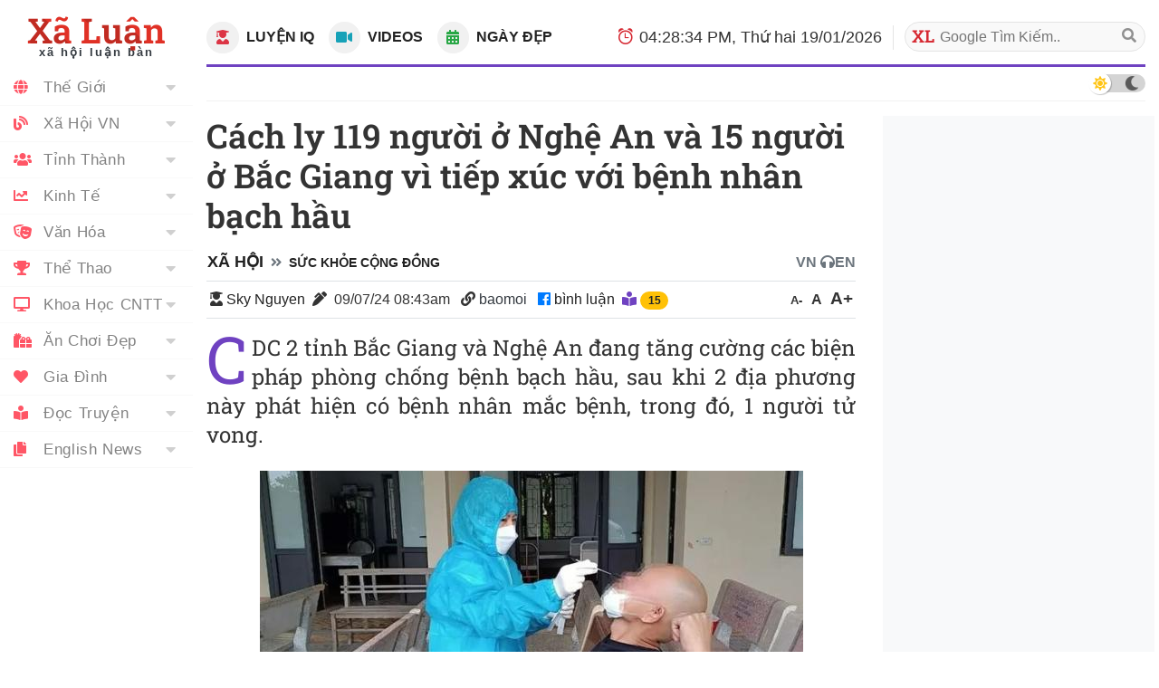

--- FILE ---
content_type: text/html; charset=UTF-8
request_url: https://www.xonxao.com/modules.php?name=News&file=article&sid=3691835
body_size: 12040
content:
<!DOCTYPE html>
<!--[if IE 8 ]><html class="ie ie8" lang="vi_VN"> <![endif]-->
<!--[if (gte IE 9)|!(IE)]><!-->
<html itemscope itemtype="http://schema.org/NewsArticle" itemid="https://www.xaluannews.com/modules.php?name=News&file=article&sid=3691835" xmlns="http://www.w3.org/1999/xhtml" xmlns:og="http://opengraphprotocol.org/schema/" xmlns:fb="http://www.facebook.com/2008/fbml" lang="vi_VN">
<!--<![endif]-->
<head prefix="og: http://ogp.me/ns# fb: http://ogp.me/ns/fb# article: http://ogp.me/ns/article#">
<meta name="viewport" content="width=device-width, initial-scale=1.0, minimum-scale=1.0, maximum-scale=5.0"/>
<meta charset="UTF-8"/>
<meta name="theme-color" content="#EA3328">
<meta http-equiv="audience" content="General">
<meta http-equiv="cache-control" content="public">
<meta http-equiv="x-dns-prefetch-control" content="on">
<meta http-equiv="X-UA-Compatible" content="IE=edge,chrome=1"/>
<meta name="rating" content="general">
<meta name="distribution" content="global">
<meta name="copyright" content="Copyright (c) by XONXAO Tin Nóng">
<meta name="generator" content="XONXAO Tin Nóng Copyright (c) 2006, News and Publisher">

<meta name="verify-v1" content="4oHIHdLOrcICwVRxw+USU+j8C4nSAlZp2KiQU6qH++o="/>
<link rel="alternate" type="application/rss+xml" title="News Feed" href="/Home.rss">
<link rel="manifest" href="/manifest.json">

<meta name="google-play-app" content="app-id=com.xaluanwww">
<link rel="android-touch-icon" href="/mobile/images/apple-touch-icon-precomposed.png"/>

<meta name="apple-itunes-app" content="app-id=452490912" />
<meta name="apple-mobile-web-app-capable" content="yes" />
<link rel="apple-touch-icon" href="/mobile/images/apple-touch-icon-precomposed.png" />
<link rel="apple-touch-icon-precomposed" href="/mobile/images/apple-touch-icon-precomposed.png"/>
<link rel="apple-touch-startup-image" href="/mobile/images/startup.jpg"/>
<link rel="shortcut icon" sizes="16x16" href="/favicon.ico" type="image/x-icon"/>
<link rel="icon" sizes="144x144" href="/xlnews/images/logos/x144.png" type="image/png"/>
<meta http-equiv="refresh" content="10800;url=/" />
<meta name="application-name" content="XãLuận News"/>
<meta name="msapplication-TileImage" content="/xlnews/images/logos/x144.png"/>
<meta name="msapplciation-starturl" content="https://www.xaluannews.com">
<meta name="msapplication-config" content="/mobile/images/wintiles/browserconfig.xml"/>

<meta property="fb:app_id" content="1658659817638345" />

<meta itemprop="author" name="author" content="XONXAO Tin Nóng">
<meta property="og:site_name" content="XONXAO Tin Nóng" itemprop="sourceOrganization" name="source" />

<meta name="robots" content="index, follow" />
<meta name="revisit-after" content="270 days" />
<meta name="keywords" content="Cách ly 119 người ở Nghệ An và 15 người ở Bắc Giang vì tiếp xúc với bệnh nhân bạch hầu" />
<meta name="description" itemprop="description" property="og:description" content="CDC 2 tỉnh Bắc Giang và Nghệ An đang tăng cường các biện pháp phòng chống bệnh bạch hầu, sau khi 2 địa phương này phát hiện có bệnh nhân mắc bệnh, trong đó, 1 người t‌ử von‌g." />
<meta name="pubdate" itemprop="datePublished" property="og:published_time" content="2024-07-08T19:43:36+00:00"/>
<meta itemprop="genre" name="medium" content="News" />
<meta itemprop="identifier" name="articleid" content="3691835" />
<meta itemprop="alternativeHeadline" name="hdl_p" content="Cách ly 119 người ở Nghệ An và 15 người ở Bắc Giang vì tiếp xúc với bệnh nhân bạch hầu. Sức Khỏe Cộng Đồng" />
<meta itemprop="mainEntityOfPage" content="https://www.xaluannews.com/modules.php?name=News&file=article&sid=3691835" />
<meta itemprop="image" content="https://www.xaluannews.com/images/news/Image/2024/07/09/8668c95c88ea7f.img.jpg"></meta> 
<meta itemprop="dateModified" content="2024-07-08T19:43:37+00:00" />	
<meta property="og:locale" content="vi_VN" />
<meta property="og:type" content="article" />
<meta property="og:title" content="Cách ly 119 người ở Nghệ An và 15 người ở Bắc Giang vì tiếp xúc với bệnh nhân bạch hầu">
<meta property="og:image" name="xlarge" content="https://www.xaluannews.com/images/news/Image/2024/07/09/8668c95c88ea7f.img.jpg" />
<meta property="og:url" itemprop="url" content="https://www.xaluannews.com/modules.php?name=News&file=article&sid=3691835" />
<meta property="article:publisher" content="https://www.facebook.com/102479877767483" />
<meta property="article:author" content="https://www.facebook.com/102479877767483" />
<meta property="article:section" content="Xã Hội">
<meta property="article:section2" content="Sức Khỏe Cộng Đồng">
<meta property="article:published_time" content="2024-07-08T19:43:36+00:00" />
<meta property="article:modified_time" content="2024-07-08T19:43:37+00:00" />
<link rel="shortlink" href="https://www.xaluannews.com/article/3691835/" />
<link rel="canonical" href="https://www.xaluannews.com/modules.php?name=News&file=article&sid=3691835" />
<title>Cách ly 119 người ở Nghệ An và 15 người ở Bắc Giang vì tiếp xúc với bệnh nhân bạch hầu</title>

<script type="application/ld+json">{"@context": "https://schema.org",  "@type": "NewsArticle",  "mainEntityOfPage": {"@type": "WebPage", "@id": "https://www.xaluannews.com/modules.php?name=News&file=article&sid=3691835"}, 
	"headline":"Cách ly 119 người ở Nghệ An và 15 người ở Bắc Giang vì tiếp xúc với bệnh nhân bạch hầu", "url":"https://www.xaluannews.com/modules.php?name=News&file=article&sid=3691835", 
	"image":{"@type":"ImageObject", "url":"https://www.xaluannews.com/images/news/Image/2024/07/09/8668c95c88ea7f.img.jpg"},
	"dateCreated":"2024-07-08T19:43:36+00:00", "datePublished": "2024-07-08T19:43:36+00:00",  "dateModified": "2024-07-08T19:43:37+00:00",
	"author": {"@type": "Person", "name": "Sky Nguyễn"},
	"publisher": {"@type": "Organization", "name": "XONXAO Tin Nóng", "legalName" : "Xã Luận News", "url":"https://www.xaluannews.com", "foundingDate": "2006", "founders": [ { "@type": "Person", "name": "Ben NGUYEN" }],
    "logo": {"@type": "ImageObject", "url": "https://www.xaluannews.com/images/logo192x192.png"}},
	"description": "CDC 2 tỉnh Bắc Giang và Nghệ An đang tăng cường các biện pháp phòng chống bệnh bạch hầu, sau khi 2 địa phương này phát hiện có bệnh nhân mắc bệnh, trong đó, 1 người t‌ử von‌g. "}
</script>

<link rel="dns-prefetch" href="https://www.google-analytics.com" crossorigin="anonymous">
<link rel="preconnect" href="https://fonts.googleapis.com" crossorigin>
<link rel="preconnect" href="https://fonts.gstatic.com" crossorigin>

<link rel="preload" as="font" type="font/ttf" href="/xlnews/css/fonts/fontawesome/fonts/Font-Awesome.ttf" crossorigin>
<link rel="preload" as="font" type="font/ttf" href="https://fonts.gstatic.com/s/robotoslab/v23/BngMUXZYTXPIvIBgJJSb6ufC5qW54A.woff2" crossorigin>
<link rel="preload" as="font" type="font/ttf" href="https://fonts.gstatic.com/s/robotoslab/v23/BngMUXZYTXPIvIBgJJSb6ufD5qW54A.woff2" crossorigin>
<link rel="preload" as="font" type="font/ttf" href="https://fonts.gstatic.com/s/robotoslab/v23/BngMUXZYTXPIvIBgJJSb6ufN5qU.woff2" crossorigin>
<link rel="stylesheet" type="text/css" href="/xlnews/css/styles.bs.ws.min.04.css">
<script async src="https://www.googletagmanager.com/gtag/js?id=G-XYRDSY1783"></script>
<script>
	window.dataLayer = window.dataLayer || [];
	function gtag(){dataLayer.push(arguments);}
	gtag("js", new Date());
	gtag("config", "G-XYRDSY1783");
</script>

<script>var xlArticle = {sid:3691835, topicid:61, catid:2, aid:"Sky", time:"2024-07-09 08:43:36", counter:1149, type:1, media:0, censor:0, noads:false};
var sourcewlist = ""; var source_url = "aHR0cHM6Ly9iYW9tb2kuY29tL2NhY2gtbHktMTE5LW5ndW9pLW8tbmdoZS1hbi12YS0xNS1uZ3VvaS1vLWJhYy1naWFuZy12aS10aWVwLXh1Yy12b2ktYmVuaC1uaGFuLWJhY2gtaGF1LWM0OTU4MDI0My5lcGk=";
</script>

<script>var noadspage=false;</script>
<script src="/xlnews/js/jquery.bootstrap.main.js" id="jquerybootstrap"></script>
<script>var xlGad = {client:"", header:false, header_fomat:"fluid", adright:false, underimg:false, endart:false, footart:false, in_Marticle:false, articleMatch:false, articleMatchBlack:false, adright_fixed:false, nativefeedtopic:false, nativefeedcat:false, endpage:false};</script>
</head>
<body class="bg-white">
	<header class="xl-header-fixed col-sm-12 col-lg-2 float-left fixed-top">

		<!-- Start: Xl header logo  -->   
		<div class="xl-header-logo-row desktop-logo">
			<div class="header-logo font-logo">
				<a href="/">				
					<h1 class="text-logo font-weight-bold text-center m-0">Xã Luận</h1>
					<p class="slogan text-center font-weight-bold text-dark mb-0">xã hội luận bàn</p>
				</a>
			</div>
		</div><!-- End: Xl header logo  --> 

		<!-- Start: Header mobile  -->
		<div id="menu-header-mobi" class="xl-header-mobile">
			
		</div><script>menuHeaderMobi();</script><!-- End: Header mobile  -->	

		<!-- Start: Header main menu -->
		<div class="sidebar-main-menu h-100">
            <!-- Start: Category nav -->
			<nav id="menu-main-side" class="category-nav primary-nav overflow-auto h-100 pb-4">
				
            </nav><script>menuMainSide();</script><!-- End: Category nav -->
        </div><!-- End: Header main menu -->
	</header>

	<!-- Start: Xl Site header  -->  
	<div class="xl-site-header col-sm-12 col-lg-10 float-lg-right mb-3 clearfix border-purple notranslate" translate="no">

        <!-- Start: Site ads header -->   
		<div class="section-ads row py-2 mt-5 mt-lg-0">
			<section class="text-center w-100 clearfix" id="adheader">

	<div id="sl_header" class="mx-auto ads-mw" style=""></div>
	<script> <!-- header ads article -->
	if(xlGad["header"] && isMobile){
	document.getElementById("sl_header").innerHTML = '<ins class="adsbygoogle" style="display:block; margin: 0 auto; min-height: 152px;" data-full-width-responsive="true" data-ad-format="' 
	+ xlGad["header_fomat"] + '" data-ad-client="' + xlGad["client"] + '" data-ad-slot="' + xlGad["header"] + '"></ins>';	
	(adsbygoogle = window.adsbygoogle || []).push({ });
	}
	</script>
	    	</section>
		</div><!-- End: Site ads header -->   
        
        <!-- Start: Xl header content  -->   
		<div class="xl-header-content d-flex py-2">

            <!-- Start: Top new host -->
        	<div class="top-new-host flex-grow-1 d-lg-flex">
        		<div class="menu-horizontal d-flex justify-content-center text-uppercase font-weight-bold">
            		<a href="/pages.php?p=game" class="link-term float-left mr-3" data-tooltip="on" title="Chơi game rèn trí não!"><button aria-label="IQ Games" class="btn btn-light btn-circle rounded-circle mr-1"><i class="fas fa-user-graduate text-danger"></i></button>
					 Luyện IQ</a>
            		<a href="/pages.php?p=vid" class="link-term float-left mr-3" data-tooltip="on" title="Những videos clip hay nhất hôm nay"><button aria-label="Popular Videos" class="btn btn-light btn-circle rounded-circle mr-1"><i class="fas fa-video text-info"></i></button>
					 Videos</a>
            		<a href="#xl-modaldate" class="link-term float-left mr-3" id="xl-modaldate" data-toggle="modal" data-target="#modalTemplate" data-tooltip="on" title="Lịch Âm, Tìm ngày đẹp, Ngày lễ, Giờ đẹp"><button aria-label="Lunar Calendar" class="btn btn-light btn-circle rounded-circle mr-1"><i class="fas fa-calendar-alt text-success"></i></button>
					 Ngày Đẹp</a>
            	</div>
        	</div><!-- End: Top new host -->

            <!-- Start: Xl header right  -->    
            <div class="xl-header-right d-none d-lg-flex">
            	<div class="xl-today float-left d-none d-xl-block">
            		<i class="fas fa-alarm"></i><div id="XlClock" class="XlClock">09:09:09 AM, Thứ Abc 09/09/2021</div>
            	</div>

            	<div class="xl-search-form float-right of-hidden" itemscope itemtype="http://schema.org/WebSite">
					<meta itemprop="url" content="https://www.xaluannews.com"/>					
					<form itemprop="potentialAction" itemscope itemtype="http://schema.org/SearchAction" action="/search.php" target="_blank" style="height: 100%;">
						<meta itemprop="target" content="https://www.xaluannews.com/search.php?q={q}"/>
						<input type="hidden" value="010476972283472804637:tnoe_pa9f4e" name="cx"> 
						<input type="hidden" value="UTF-8" name="ie">
						<input type="hidden" value="FORID:10" name="cof">
						<input itemprop="query-input" type="text" placeholder="Google Tìm Kiếm.." name="q" required>
						<button class="bt-search" type="submit" name="sa"><i class="fas fa-search"></i></button>
					</form>
				</div>
            </div><!-- End: Xlheader right  -->   
		</div><!-- End: Xl header content  -->   
        
        <!-- Start: weather new  -->    
		<div id="menu-header-weather" class="xl-weather-new float-left mt-1 border-purple">
			
		</div><script>menuHeaderWeather();</script><!-- End: weather new  -->
	</div><!-- End: Xl Site header  --> 

	<section id="alertmessage" class="alertmessage col-sm-12 col-lg-10 float-lg-right clearfix"></section>
	
	<!-- Start: Xl main wrapper  -->  
    <div class="xl-main-wrapper col-sm-12 col-lg-10 float-right">
        
        <!-- Start: Xl main content  -->  
    	<div class="main-content row" id="mainContent">
		
			<!-- Start: xl big module main -->
    		<div class="xl-block-main col-12 col-lg xl-lg-w70 clearfix">
                <!-- Start: Post entry title -->	
				<h1 class="entry-title mb-3 clearfix" itemprop="headline">Cách ly 119 người ở Nghệ An và 15 người ở Bắc Giang vì tiếp xúc với bệnh nhân bạch hầu</h1><!-- End: Post entry title -->	
				
				
                <!--Start: Breadcrumb -->
				<nav aria-label="breadcrumb" class="clearfix pb-2 row align-items-end">
				  <ol class="breadcrumb bg-none py-0 my-0 pr-0 col-10 col-md-6">
					<li class="breadcrumb-item"><a href="/modules.php?name=News&file=category&catid=2" class="text-uppercase font-weight-bold">Xã Hội</a></li>
					<li class="breadcrumb-item" aria-current="page"><small><a href="/modules.php?name=News&file=topic&topicid=61" class="text-uppercase font-weight-bold">Sức Khỏe Cộng Đồng</a></small></li>
				  </ol>
				  <div id="google_translate_toggle" class="py-0 my-0 pl-0 col-2 col-md-6 text-right font-weight-bold text-secondary" style="cursor: pointer;"><span class="xl-xs-dnone">VN </span><i class="fas fa-headphones"> </i><span> EN </span></div>
				  
				</nav><!--End: Breadcrumb -->
				
                <!-- Start: Details meta -->	 
                <div class="details-meta py-2 border-top border-bottom w-100 mb-3 clearfix">
                    <!-- Start: Meta left -->	
					<div class="meta-left float-left">
						<span class="xl-xs-dnone">
							<i class="fas fa-user-graduate mx-1"></i><a href="#author/Sky">Sky Nguyen</a> 
						</span>
						<i class="fas fa-pen-alt mx-1"></i>
						<time datetime="2024-07-08T19:43:36+00:00" class="mr-2">09/07/24 08:43am </time>
						<!--googleoff: index-->
						<span class="source xl-xs-dnone"><span style="" class="sourcewlist pr-2 text-lowercase"><i class="fas fa-link"></i> nguồn</span></span>
						<a href="javascript:$('html,body').animate({scrollTop: $('#xlcomments_gr').offset().top},'medium');" class="comment xl-xs-dnone">
							<i class="fas fa-facebook-official text-primary"></i> 
							<!-- <span class="fb-comments-count soccial_act" data-href="https://www.xaluannews.com/modules.php?name=News&file=article&sid=3691835">..</span>-->
							bình luận
						</a><!--googleon: index-->
						<i class="fas fa-book-reader ml-1 text-purple"></i> <span id="onlinecounter" class="btn badge badge-pill badge-warning">999</span>
					</div><!-- End: Meta left -->		

                    <!-- End: Post font size -->	
					<div class="post-font-size float-right">
						<span class="jfontsize-button font-weight-bold" id="jfontsize-minus" style="cursor: pointer;">A-</span>
						<span class="jfontsize-button font-weight-bold" id="jfontsize-default" style="cursor: pointer;">A </span>
						<span class="jfontsize-button font-weight-bold" id="jfontsize-plus" style="cursor: pointer;">A+</span>
					</div><!-- End: Post font size-->	
				</div><!-- End: Details meta -->
					
				<!-- Start: xl rw -->	 
				<div class="xl-rw-post jfontsizect clearfix" itemprop="articleBody">

					<!-- Start: Home-text -->
					<div class="xl-home-text text-justify mb-4 one-letter-purple" id="home-text">
                        CDC 2 tỉnh Bắc Giang và Nghệ An đang tăng cường các biện pháp phòng chống bệnh bạch hầu, sau khi 2 địa phương này phát hiện có bệnh nhân mắc bệnh, trong đó, 1 người t‌ử von‌g.
					</div><!-- End: Home-text -->
					
					<!-- Start: Home-image -->
					<figure class="figure d-block text-center" id="home-image">
			<img src="/images/news/Image/2024/07/09/8668c95c88ea7f.img.jpg" class="figure-img img-fluid mb-2" alt="Cách ly 119 người ở Nghệ An và 15 người ở Bắc Giang vì tiếp xúc với bệnh nhân bạch hầu" width="600" height="360" loading="lazy" id="home-img">
			<figcaption class="figure-caption text-dark"><i class="fas fa-camera"></i> Nhân viên TTYT huyện Hiệp Hòa lấy mẫu xét nghiệm cho trường hợp có nguy cơ lây nhiễm bệnh bạch hầu cao (ảnh: Sĩ Quyết)</figcaption>
		</figure><!-- End: Home-image -->
					
					<section class="section-ads row clearfix mb-3" id="adarticle_underimg">
						<div class="text-center mx-auto w-100">
<div class="col-12"><span id="M553447_872895"></span>
	<script src="https://jsc.mgid.com/site/M553447.js" async></script>
	<div data-type="_mgwidget" data-widget-id="872895"></div>
    <script>(function(w,q){w[q]=w[q]||[];w[q].push(["_mgc.load"])})(window,"_mgq");</script>
	<script>var isFBIA872895 = true;</script> 
	</div>
							</div>
					</section>

					                    <!-- Start: Related-chainA -->
					<div class="details-morenews py-2 mb-2 bg-light clearfix a-blue">
						<h6 class="title text-uppercase px-3"><i class="fas fa-quote-left mr-1 text-purple"></i>Tin liên quan<i class="fas fa-angle-double-down float-right morenews-toggle"></i></h6>
						<ol class="xl-list-scrollbar-white mx-3" reversed>
							<li class="xl-bor-dark" value="9"><a href="/modules.php?name=News&file=article&sid=3695824">Thanh Hóa công bố hết dịch bạch hầu<i class="fas fa-paperclip text-warning small ml-1"></i></a></li><li class="xl-bor-dark"><a href="/modules.php?name=News&file=article&sid=3692223">Cô gái 18 tuổi tử vong do bạch hầu: Nghệ An không ghi nhận ca nhiễm mới</a></li><li class="xl-bor-dark"><a href="/modules.php?name=News&file=article&sid=3692075">Phát hiện thêm ca mắc bạch hầu, Bộ Y tế chỉ đạo khẩn<i class="fas fa-paperclip text-warning small ml-1"></i></a></li>						</ol>
					</div><!-- End: Related-chainA -->
										
					<!-- Start: Body-text -->
					<div class="xl-body-text" id="body-text">
						<p>Ngay sau khi phát hiện một người mắc bệnh bạch hầu trên địa bàn, Trung tâm Kiểm soát bệnh tật (CDC) tỉnh Bắc Giang phối hợp với Trung tâm Y tế (TTYT) huyện Hiệp Hòa rà soát, lấy mẫu xét nghiệm của 15 người tiếp xúc trực tiếp với bệnh nhân.</p>
<p>Trước đó, ngày 7/7, huyện Hiệp Hòa đã phát hiện một người mắc bạch hầu là Moong Thị B. (SN 2006), quê ở xã Phà Đánh, huyện Kỳ Sơn, tỉnh Nghệ An, đang tạm trú tại thôn Trung Tâm, xã Hợp Thịnh.</p>
<p>Qua trao đổi, được biết từ ngày 25 đến 28/6, B. và người bạn cùng quê là Moong Thị S. (SN 2006) ở chung phòng tại ký túc xá Trung tâm Giáo dục nghề nghiệp - Giáo dục thường xuyên huyện Kỳ Sơn với chị Pịt Thị C. - bệnh nhân bạch hầu đã t‌ử von‌g vào sáng 5/7.</p>
<p>Ngày 1/7, B. và S. đi ô tô từ huyện Kỳ Sơn đến làm việc tại cơ sở karaoke Quán Lá, thôn Trung Tâm, huyện Hiệp Hòa. Từ ngày 2 đến 5/7, B. và S. có mặt tại 4 quán karaoke ở các xã: Hợp Thịnh, Thường Thắng, Đại Thành thuộc huyện Hiệp Hòa và quán karaoke 1990 ở thôn An Lạc, xã Trung Giã, huyện Sóc Sơn (TP Hà Nội). Thời gian có mặt từ 19h30 phút đến 23h.</p>
<p>Kết quả xét nghiệm vào chiều 7/7 khẳng định B. mắc bệnh bạch hầu, nên được chuyển ra bệnh viện bệnh nhiệt đới TW để điều trị.</p>
<p>Ngay sau đó, CDC tỉnh Bắc Giang đã phối hợp với TTYT huyện Hiệp Hòa và UBND các xã mà B. đã có mặt để truy vết những người đã có tiếp xúc gần với B. Đến chiều 8/7, cơ quan chức năng xác định 15 trường hợp F1, ở các xã Hợp Thịnh, Mai Trung, Danh Thắng và Thường Thắng và cách ly số người này. 15 người này được điều trị dự phòng bạch hầu trong vòng 7 ngày và theo dõi sức khỏe trong vòng 14 ngày, kể từ khi tiếp xúc gần lần cuối với B.</p>
<p>Nhân viên y tế cũng tiến hành xử lý môi trường, khử trùng bằng Chloramin B các phòng trọ, quán karaoke và khu vực xung quanh.</p><section class="section-ads row clearfix mb-3" id="adinarticleC">
	<div id="sl_inarticleC" class="mx-auto w-100 ads-mw" style=""></div>
	<script><!-- Native in articleC -->
	if(xlGad["in_Marticle"]){
	document.getElementById("sl_inarticleC").innerHTML = '<ins class="adsbygoogle" style="display:block" data-ad-format="auto" data-ad-layout="in-article" data-ad-client="' 
		  + xlGad["client"] + '" data-ad-slot="' + xlGad["in_Marticle"] + '"></ins>';
	(adsbygoogle = window.adsbygoogle || []).push({ });
	}
	</script>
	</section>
<p>Theo BS. Triệu Văn Việt - Phó Giám đốc TTYT huyện Hiệp Hòa - sức khỏe của các F1 ổn định, không có biểu hiện bất thường. TTYT đã lấy mẫu lần 2 với Moong Thị S. và lần 1 đối với các trường hợp F1 khác, gửi viện vệ sinh dịch tễ TW xét nghiệm.</p>
<p>Cũng trong ngày 8/7, Chủ tịch UBND tỉnh Bắc Giang đã có văn bản chỉ đạo các sở, ban, ngành, đoàn thể tỉnh và UBND các địa phương khẩn trương triển khai các hoạt động phòng, chống dịch bệnh bạch hầu.</p>
<p>Sở Y tế Bắc Giang đã giao cho các phòng nghiệp vụ, CDC tỉnh tiếp tục theo dõi chặt chẽ tình hình dịch bệnh, để phát hiện sớm, hướng dẫn cách ly kịp thời, không để dịch bệnh lan rộng và kéo dài; Tăng cường công tác giám sát, chỉ đạo tuyến, hỗ trợ, hướng dẫn các đơn vị tuyến dưới nhằm phát hiện sớm ca bệnh, người nghi ngờ mắc bệnh để cách ly, điều trị sớm.</p>
<p>Chiều 9/7, Sở Y tế Bắc Giang sẽ tổ chức hội nghị trực tuyến tập huấn về hướng dẫn công tác phòng chống, giám sát, cách ly, chẩn đoán, điều trị bệnh bạch hầu cho các cơ sở y tế công lập và tư nhân trên địa bàn.</p>
<p>UBND huyện Hiệp Hòa chỉ đạo TTYT huyện tiếp tục rà soát, quản lý chặt chẽ các trường hợp tiếp xúc gần với bệnh nhân, lấy mẫu xét nghiệm, khử khuẩn và xử lý môi trường. Theo ông Phạm Văn Nghị - Phó Chủ tịch UBND huyện Hiệp Hòa -huyện đã yêu cầu các xã có sự xuất hiện của chị B. tiếp tục rà soát những người đã tiếp xúc với chị B, để cách ly, điều trị dự phòng.</p><section class="section-ads row clearfix mb-3" id="adinarticleB">
	<div id="sl_inarticleB" class="mx-auto w-100 ads-mw" style=""></div>
	<script><!-- Native in articleB -->
	if(xlGad["in_Marticle"]){
	document.getElementById("sl_inarticleB").innerHTML = '<ins class="adsbygoogle" style="display:block" data-ad-format="auto" data-ad-layout="in-article" data-ad-client="' 
		  + xlGad["client"] + '" data-ad-slot="' + xlGad["in_Marticle"] + '"></ins>';
	(adsbygoogle = window.adsbygoogle || []).push({ });
	}
	</script>
	</section>
<p>“Nếu địa phương nào bỏ sót dẫn đến bùng phát dịch, Chủ tịch UBND các xã, thị trấn phải chịu trách nhiệm” - lãnh đạo huyện Hiệp Hòa chỉ đạo.</p>
<p><img alt="" loading="lazy" src="images/news/Image/2024/07/09/c2t61_9bb09b1e92517b0f2240.jpg.webp"></p>
<p><i>tiêm vắc xin là giải pháp căn cơ phòng chống bạch hầu</i></p>
<p><strong>119 người tiếp xúc với bệnh nhân bạch hầu đã t‌ử von‌g</strong></p>
<p>Cũng trong ngày 8/7, Nghệ An đã xác định 119 người tiếp xúc với chị Pịt Thị C. - bệnh nhân t‌ử von‌g do bạch hầu. Trong đó, đã xác định có 1 người mắc bạch hầu. Số người này trú tại 2 huyện Kỳ Sơn và Tương Dương.</p><section class="section-ads row clearfix mb-3" id="adinarticleA">
	<div id="sl_inarticleA" class="mx-auto w-100 ads-mw" style=""></div>
	<script><!-- Native in articleA -->
	if(xlGad["in_Marticle"]){
	document.getElementById("sl_inarticleA").innerHTML = '<ins class="adsbygoogle" style="display:block" data-ad-format="auto" data-ad-layout="in-article" data-ad-client="' 
		  + xlGad["client"] + '" data-ad-slot="' + xlGad["in_Marticle"] + '"></ins>';
	(adsbygoogle = window.adsbygoogle || []).push({ });
	}
	</script>
	</section>
<p>Trước đó, vào chiều 4/7, sau khi Trung tâm bệnh nhiệt đới bệnh viện Hữu nghị Đa khoa Nghệ An báo với CDC tỉnh Nghệ An về 1 ca nghi bạch hầu, CDC tỉnh đã cử đoàn giám sát tổ chức điều tra và lấy mẫu xét nghiệm.</p>
<p>Nữ bệnh nhân 1‌8 tuổ‌i, là học sinh của Trung tâm Giáo dục nghề nghiệp - Giáo dục thường xuyên huyện Kỳ Sơn. Vào ngày 26/6, chị C. bị sốt, ho, đau họng, khàn tiếng nên tự mua thuốc điều trị.</p>
<p>Sau khi thi tốt nghiệp xong, chị C. về nhà nhưng bệnh không đỡ, nên ngày 1/7, chị đến TTYT huyện Kỳ Sơn khám và được điều trị tại Khoa Lây với chẩn đoán viêm loét họng - Amidan mủ, tiên đoán bạch hầu. TTYT huyện Kỳ Sơn đã hội chẩn liên khoa và hướng dẫn gia đình cho chuyển tuyến trên điều trị, nhưng gia đình xin điều trị tại khoa.</p>
<p>Ngày 4/7, tình trạng bệnh của chị C. không thuyên giảm, nên được chuyển lên bệnh viện Hữu nghị Đa khoa Nghệ An điều trị, với chẩn đoán: Sốc nhiễm khuẩn/bạch hầu, biến chứng viêm cơ tim, suy đa tạng, rối loạn đông máu, giảm tiểu cầu. Nửa đêm hôm đó, gia đình xin đưa bệnh nhân về nhà và chị P. t‌ử von‌g giữa đường, vào rạng sáng 5/7.</p><section class="section-ads row clearfix mb-3" id="adinarticle">
	<div id="sl_inarticle" class="mx-auto w-100 ads-mw" style=""></div>
	<script><!-- Native in article -->
	if(xlGad["in_Marticle"]){
	document.getElementById("sl_inarticle").innerHTML = '<ins class="adsbygoogle" style="display:block; text-align:center;" data-ad-format="auto" data-ad-layout="in-article" data-ad-client="' 
		  + xlGad["client"] + '" data-ad-slot="' + xlGad["in_Marticle"] + '"></ins>';
	(adsbygoogle = window.adsbygoogle || []).push({ });
	}
	</script>
	</section>
<p>Tiến hành rà soát, CDC tỉnh Nghệ An xác định 7 người đã tiếp xúc gần với chị C. tại ký túc xá. Trong đó, có 2 người là Moong Thị B. và Moong Thị S. đã ra Bắc Giang làm việc (trong đó B. đã được xác định mắc bạch hầu).</p>
<p>Mở rộng điều tra các trường hợp tiếp xúc, CDC tỉnh đã xác định được 119 người tiếp xúc với bệnh nhân từ lúc khởi phát đến lúc t‌ử von‌g.</p>
<p>Ngành Y tế Nghệ An đang triển khai các biện pháp phòng, chống dịch: Điều tra, giám sát, lấy mẫu xét nghiệm, khử trùng, cách ly, cho uống thuốc kháng sinh dự phòng và tiêm vắc-xin phòng bệnh, hướng dẫn điều trị tại chỗ, truyền thông...</p>
					</div><!-- End: Body-text -->
					
					<!-- Start: Article Source -->
					<div class="article-source flex-s-s mb-2">
						<span class="f1-s-12 mr-2"><a class="text-dark" href="//www.xaluan.com/modules.php?name=News&file=article&sid=3691835">Nguồn Tin:</a></span> <!--googleoff: index--><span style="" class="sourcewlist text-lowercase"></span>
						<div id="xllike2" class="fb-like float-right" data-href="" data-width="120" data-layout="button_count" data-action="like" data-size="large" data-share="false"></div><!--googleon: index-->
					</div><!-- End: Article Source -->     
				</div>  

				<section class="section-ads row clearfix mb-3"id="adarticle_end">
					<div class="text-center mx-auto w-100">
<div class="col-12"><span id="M553447_877375"></span>
	<script src="https://jsc.mgid.com/site/M553447.js" async></script>
	<div data-type="_mgwidget" data-widget-id="877375"></div>
    <script>(function(w,q){w[q]=w[q]||[];w[q].push(["_mgc.load"])})(window,"_mgq");</script>
	<script>var isFBIA877375 = true;</script> 
	</div>
						</div>
				</section>

								<!-- Start: Related-chainB -->  
				<div class="details-morenews py-2 mb-2 bg-light clearfix a-blue">
					<h6 class="title text-uppercase px-3">Tin liên quan: <i class="fas fa-quote-right ml-1 text-purple"></i><i class="text-light"> id: 15523</i><i class="fas fa-angle-double-down float-right morenews-toggle"></i></h6>
					<ol class="xl-list-scrollbar-white mx-3" reversed>
						<li class="xl-bor-dark"><a href="/modules.php?name=News&file=article&sid=3692065">Lý do bệnh bạch hầu gây lo ngại</a></li><li class="xl-bor-dark"><a href="/modules.php?name=News&file=article&sid=3691983">Nữ bệnh nhân mắc bạch hầu ở Bắc Giang ổn định, được chuyển về tuyến dưới</a></li><li class="xl-bor-dark"><a href="/modules.php?name=News&file=article&sid=3691945">Người nghi mắc bệnh bạch hầu cần cách ly bao nhiêu ngày?</a></li><li class="xl-bor-dark"><a href="/modules.php?name=News&file=article&sid=3691883">Kết quả xét nghiệm 8 F1 tiếp xúc với nữ sinh mắc bạch hầu ở Bắc Giang<i class="fas fa-paperclip text-warning small ml-1"></i></a></li><li class="xl-bor-dark"><a href="/modules.php?name=News&file=article&sid=3691803">Nghệ An xác định 119 trường hợp tiếp xúc với bệnh nhân tử vong do bạch hầu ở huyện Kỳ Sơn<i class="fas fa-paperclip text-warning small ml-1"></i></a></li>					</ol>
				</div><!-- End: Related-chainB -->
				
				<!-- Start: Like share bottom -->	
				<div class="details-meta clearfix w-100 mb-4" id="nav-like-share">
					<!--A2HS-button-->
					<!--NAV-button-group-->
				</div><!-- End: Like share bottom -->
				
				<!-- Start: Posts same topic -->
				<div class="xl-related-news-post w-100 mb-2 clearfix hover-text-purple">
					<div class="header-title position-relative mb-3 text-uppercase text-center text-md-left">
						<a class="position-relative bg-white px-1 pl-md-0 pr-md-3 text-purple" href="/modules.php?name=News&file=topic&topicid=61">MỚI: Sức Khỏe Cộng Đồng</a>
					</div>

					<div class="row" id="pass-articles-list">
						 <!-- Start: post item-->	
					    <article class="post-item col-sm-6 mb-2 xl-has-img">
					    	<a href="/modules.php?name=News&file=article&sid=3691802" class="d-block h-100">
								<figure class="w-img100 float-right ml-3 mr-0 float-sm-left ml-sm-0 mr-sm-3 mb-1 ripple">
									<span class="post-thumbnail d-block overflow-hidden position-relative">
										<img loading="lazy" class="lazyload" data-src="/images/news/Image/2024/07/08/small_5668b9eb3cba8e.img.jpg" src="/xlnews/images/1x1.png">
									</span>
								</figure>
								
								<h5 class="post-title mb-2 xl-text-cut3">
									Nữ nhân viên quán karaoke phát bệnh sau khi bạn cùng phòng tử vong vì bệnh bạch hầu
								</h5>
							</a>	
					    </article><!-- End: post item--><!-- Start: post item-->	
					    <article class="post-item col-sm-6 mb-2 xl-has-img">
					    	<a href="/modules.php?name=News&file=article&sid=3691796" class="d-block h-100">
								<figure class="w-img100 float-right ml-3 mr-0 float-sm-left ml-sm-0 mr-sm-3 mb-1 ripple">
									<span class="post-thumbnail d-block overflow-hidden position-relative">
										<img loading="lazy" class="lazyload" data-src="/images/news/Image/2024/07/08/small_6668b9b12bb599.img.jpg" src="/xlnews/images/1x1.png">
									</span>
								</figure>
								
								<h5 class="post-title mb-2 xl-text-cut3">
									Nước suối đen ngòm bất thường cạnh trại heo công nghệ cao
								</h5>
							</a>	
					    </article><!-- End: post item--><!-- Start: post item-->	
					    <article class="post-item col-sm-6 mb-2 xl-has-img">
					    	<a href="/modules.php?name=News&file=article&sid=3691794" class="d-block h-100">
								<figure class="w-img100 float-right ml-3 mr-0 float-sm-left ml-sm-0 mr-sm-3 mb-1 ripple">
									<span class="post-thumbnail d-block overflow-hidden position-relative">
										<img loading="lazy" class="lazyload" data-src="/images/news/Image/2024/07/08/small_4668b9a028c5da.img.jpg" src="/xlnews/images/1x1.png">
									</span>
								</figure>
								
								<h5 class="post-title mb-2 xl-text-cut3">
									Tuần thứ 6 liên tiếp, Hà Nội có số ca mắc sốt xuất huyết gia tăng
								</h5>
							</a>	
					    </article><!-- End: post item--><!-- Start: post item-->	
					    <article class="post-item col-sm-6 mb-2 xl-has-img">
					    	<a href="/modules.php?name=News&file=article&sid=3691790" class="d-block h-100" id="navnextpostUrl">
								<figure class="w-img100 float-right ml-3 mr-0 float-sm-left ml-sm-0 mr-sm-3 mb-1 ripple">
									<span class="post-thumbnail d-block overflow-hidden position-relative">
										<img loading="lazy" class="lazyload" data-src="/images/news/Image/2024/07/08/small_7668b630c2f6cd.img.jpg" src="/xlnews/images/1x1.png">
									</span>
								</figure>
								
							<div class="meta-top">
								<span class="px-2 bg-danger text-white float-left position-relative d-table mr-2">
									<i class="fas fa-bg-pulse fa-pulse mr-1"></i>Hot
								</span>
								<i class="fas fa-fire mr-1 text-danger"></i>
							</div>
								<h5 class="post-title mb-2 xl-text-cut3">
									Nữ sinh Bắc Giang mắc bệnh nguy hiểm, người tiếp xúc gần được cách ly
								</h5>
							</a>	
					    </article><!-- End: post item-->					</div>
				</div><!-- End: Posts same topic -->

				<!-- Start: Leave a comment -->
				<div id="xlcomments_gr" class="leave-comment w-100 mb-3 clearfix">
					<div class="pb-3">
						<button type="button" aria-label="Send Smg" class="btn btn-primary btn-sm float-right ml-1" style="font-size: 75%;font-weight: bold;" onclick="sendMessenger(window.location.href);"><i class="fas fa-comment text-white"></i> Gửi Msg</button> 
						<div id="xllike" class="fb-like float-right" data-href="" data-width="160" data-layout="button_count" data-action="like" data-size="large" data-share="true"></div>
					</div>
										<div id="xlcomments" class="fb-comments w-100" data-href="https://xaluan.com/modules.php?name=News&file=article&sid=3691835" data-width="100%" data-numposts="5"></div>
									</div><!-- End: Leave a comment -->
				
				<section class="section-ads row clearfix mb-3" id="adarticle_footer">
					<div class="text-center mx-auto w-100">
contact@					</div>
				</section>

				<!-- Start: Posts same category -->
				<div class="posts-same-category clearfix w-100 mb-3 hover-text-purple">

					<div class="header-title position-relative mb-3 mt-4 text-uppercase text-center text-md-left">
						<a class="position-relative bg-white px-1 pl-md-0 pr-md-3 text-purple" href="/modules.php?name=News&file=category&catid=2">
						HOT: Xã Hội : 09/07/2024</a>
					</div>
					<!-- Start: category post -->  
					<div class="category-post mb-3 row">
					<!-- Start: first category post -->  
							
							<!-- Start: post item-->	
						    <article class="post-item col-6 col-sm-3 mb-3">
						    	<a href="/modules.php?name=News&file=article&sid=3691935" class="d-table h-100">
									<figure class="post-thumbnail overflow-hidden position-relative mb-3 ripple">
										<img loading="lazy" class="lazyload" data-src="/images/news/Image/2024/07/09/small_9668cf85a46fac.img.jpg">
									</figure>
									<h5 class="post-title"><span class="position-relative text-danger"><i class="fas fa-bg-pulse fa-bell mt-n1 ml-1"></i></span> 
										Ấn vào đường link dịch vụ công giả mạo, người đàn ông bị mất 240 triệu đồng<i class="fas fa-paperclip text-warning small ml-1"></i>
									</h5>
								</a>	
	                        </article><!-- End: post item-->
	
							<!-- Start: post item-->	
						    <article class="post-item col-6 col-sm-3 mb-3">
						    	<a href="/modules.php?name=News&file=article&sid=3691867" class="d-table h-100">
									<figure class="post-thumbnail overflow-hidden position-relative mb-3 ripple">
										<img loading="lazy" class="lazyload" data-src="/images/news/Image/2024/07/09/small_6668cabf25e562.img.jpg">
									</figure>
									<h5 class="post-title"> 
										Kẻ phân xác cô gái vào chiều 29 Tết ở TP Thủ Đức từ chối luật sư bào chữa<i class="fas fa-paperclip text-warning small ml-1"></i>
									</h5>
								</a>	
	                        </article><!-- End: post item-->
	
							<!-- Start: post item-->	
						    <article class="post-item col-6 col-sm-3 mb-3">
						    	<a href="/modules.php?name=News&file=article&sid=3691903" class="d-table h-100">
									<figure class="post-thumbnail overflow-hidden position-relative mb-3 ripple">
										<img loading="lazy" class="lazyload" data-src="/images/news/Image/2024/07/09/small_3668cebd6cd565.img.jpg">
									</figure>
									<h5 class="post-title"> 
										Ngày mai 10-7, Hà Nội xét duyệt điểm chuẩn bổ sung vào lớp 10
									</h5>
								</a>	
	                        </article><!-- End: post item-->
	
							<!-- Start: post item-->	
						    <article class="post-item col-6 col-sm-3 mb-3">
						    	<a href="/modules.php?name=News&file=article&sid=3691936" class="d-table h-100">
									<figure class="post-thumbnail overflow-hidden position-relative mb-3 ripple">
										<img loading="lazy" class="lazyload" data-src="/images/news/Image/2024/07/09/small_9668cf8e1852b3.img.jpg">
									</figure>
									<h5 class="post-title"><span class="position-relative text-danger"><i class="fas fa-bg-pulse fa-bell mt-n1 ml-1"></i></span> 
										Những lợi ích khi trẻ dưới 14 tuổi làm thẻ căn cước<i class="fas fa-paperclip text-warning small ml-1"></i>
									</h5>
								</a>	
	                        </article><!-- End: post item-->
						</div><!-- End: category post -->     
				</div><!-- End: Posts same category --> 

    		</div><!-- End: xl big module main -->

			<!-- Start: Module sidebar -->
			<div class="xl-module-sidebar col-12 col-lg-auto xl-lg-w30 h-auto">

				<!-- Start: xl ads fixed -->
				<section class="section-ads mb-2" id="adright_fixed">
					<div class="text-center mx-auto ads-aside-300 clearfix">

	<div id="sl_adright_fixed" class="text-center mx-auto ads-m-dnone bg-light " style="display:block; width:300px; height:600px;"></div>
	<script>
	if(xlGad["adright_fixed"] && !isMobile){
		document.getElementById("sl_adright_fixed").innerHTML = '<ins class="ads-m-dnone mx-auto adsbygoogle" style="display:inline-block;width:300px;height:600px" data-ad-client="' 
			+ xlGad["client"] + '" data-ad-slot="' + xlGad["adright_fixed"] + '"></ins>';
		(adsbygoogle = window.adsbygoogle || []).push({ });
	}
	</script>
						</div>
				</section><!-- End: xl ads fixed -->

				<!-- Start: xl ads sticky -->
				<div class="xl-sidebar-fixed mb-3">
					<div class="header-title position-relative text-uppercase mb-2 text-purple">
						<span class="position-relative font-weight-bold bg-white pr-3">Video và Bài nổi bật</span>
					</div>
					
					<section class="section-ads" id="adright_sticky">
						<div class="text-center clearfix ads-aside-300">
<!--VIDS POPULAR
<div id="vidpopular" class="bg-light" style="height:300px;">
	<div id="random2dayvideo" class="text-center h-100" style="">
		<div class="spinner-border text-white my-5" role="status">
		  <span class="sr-only">Loading...</span>
		</div><center>Loading video hay nhất..</center>
	</div>
</div>--><!--/VIDS POPULAR-->
 
	<div id="sl_match_sm" class="my-2" style="display:block; height:300px;"></div>
	<script>
	if(xlGad["articleMatch"]){
		document.getElementById("sl_match_sm").innerHTML = 
			'<ins class="adsbygoogle" style="display:block;" data-ad-client="' 
			+ xlGad["client"] + '" data-ad-slot="' + xlGad["articleMatch"] + '" data-ad-format="autorelaxed" data-matched-content-rows-num="3" data-matched-content-columns-num="1" data-matched-content-ui-type="image_sidebyside"></ins>';
		(adsbygoogle = window.adsbygoogle || []).push({ });
	}
	</script>
						</div>
					</section>
				</div><!-- End: xl ads sticky -->

			</div><!-- End: Module sidebar -->
			
		</div><!-- End: Xl main content  -->
	</div><!-- End: Xl main wrapper  -->  



	<!-- Start: Ads end page -->
	<div class="col-sm-12 col-lg-10 float-right">
		<section class="section-ads row py-2 text-center" id="adendpage">
						</section>
	</div><!-- End: Ads end page -->
	
	<!-- Start: Footer -->
	<footer id="footer" class="col-sm-12 col-lg-10 mb-5 float-right">
	</footer><script>menuFooter();</script><!-- End: Footer -->
	
	<!-- Start: Button show menu -->
	<div class="btn-menu-bottom" id="menu-main">
		<span class="fas fa-bars btn-menu-symbol"></span>
	</div><!-- End: Button show menu -->

	<!--Start: Social share -->
	<div class="btn-social-share bg-primary" id="menu-share">
		<span class="fas fa-podcast btn-menu-symbol"></span>
	</div><!--End: Social share -->
	
	<!--Start: Back to last page -->
	<div class="btn-back-to-last d-none" id="menu-goback">
		<span class="fas fa-arrow-circle-left btn-menu-symbol" id="menu-goback-icon"></span>
	</div><!--End: Back last page -->

	<!--Start: Back to top -->
	<div class="btn-back-to-top" id="menu-gotop">
		<span class="fas fa-arrow-circle-down btn-menu-symbol" id="menu-gotop-icon"></span>
	</div><!--End: Back to top -->

	<!--Start: foot script-->
	<section id="scriptholder">

		<!--<script type="text/javascript" src="/js/xlanalytics.js" async></script>-->
		<!--No Ads and Vid for Bots or offf host video-->
<!--crawler-->	
	</section><!--End: foot script-->
	
<script defer src="https://static.cloudflareinsights.com/beacon.min.js/vcd15cbe7772f49c399c6a5babf22c1241717689176015" integrity="sha512-ZpsOmlRQV6y907TI0dKBHq9Md29nnaEIPlkf84rnaERnq6zvWvPUqr2ft8M1aS28oN72PdrCzSjY4U6VaAw1EQ==" data-cf-beacon='{"version":"2024.11.0","token":"5fe9f00577e74598804a285e7db2e593","r":1,"server_timing":{"name":{"cfCacheStatus":true,"cfEdge":true,"cfExtPri":true,"cfL4":true,"cfOrigin":true,"cfSpeedBrain":true},"location_startswith":null}}' crossorigin="anonymous"></script>
</body>
</html>
<!-- page created in 0.82 giây--><!--cached at:05 01 2026 03:28:36 about 3456000 seconds, as 960 hours for: /modules.php?name=News&file=article&sid=3691835--><!-- Now qc full: 0 ; max load: 10 ; curentload: 4.34 -->